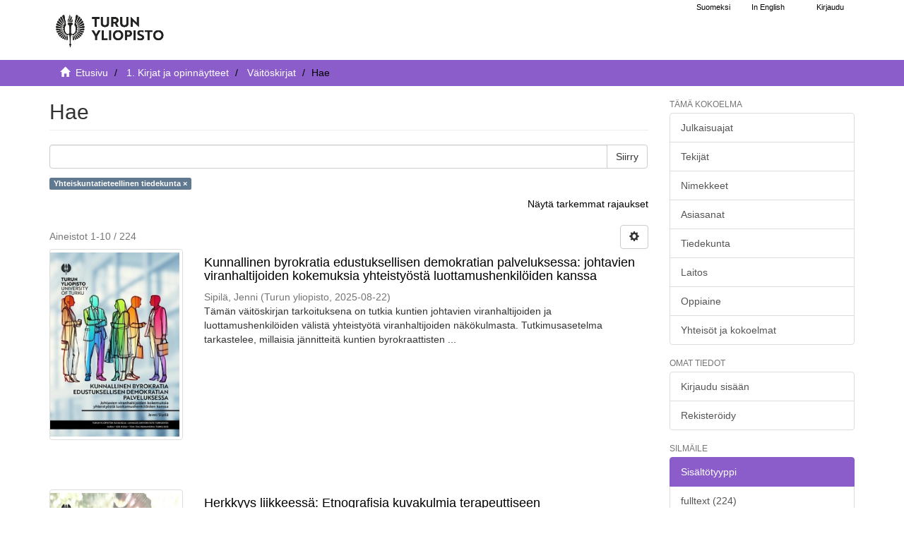

--- FILE ---
content_type: text/html;charset=utf-8
request_url: https://www.utupub.fi/handle/10024/143705/discover?filtertype=faculty&filter_relational_operator=equals&filter=fi%3DYhteiskuntatieteellinen+tiedekunta%7Cen%3DFaculty+of+Social+Sciences%7C
body_size: 9153
content:
<!DOCTYPE html>
                         <!--[if lt IE 7]> <html class="no-js lt-ie9 lt-ie8 lt-ie7" lang="fi"> <![endif]-->
                        <!--[if IE 7]>    <html class="no-js lt-ie9 lt-ie8" lang="fi"> <![endif]-->
                        <!--[if IE 8]>    <html class="no-js lt-ie9" lang="fi"> <![endif]-->
                        <!--[if gt IE 8]><!--> <html class="no-js" lang="fi"> <!--<![endif]-->
                        <head><META http-equiv="Content-Type" content="text/html; charset=UTF-8">
<meta content="text/html; charset=UTF-8" http-equiv="Content-Type">
<meta content="IE=edge,chrome=1" http-equiv="X-UA-Compatible">
<meta content="width=device-width,initial-scale=1" name="viewport">
<link rel="shortcut icon" href="/themes/turku56/images/favicon.ico">
<link rel="apple-touch-icon" href="/themes/turku56/images/apple-touch-icon.png">
<meta name="Generator" content="DSpace 5.6">
<link href="/themes/turku56/styles/main.css" rel="stylesheet">
<link type="text/css" href="/static/css/creativecommons/cc-icons.min.css" rel="stylesheet">
<link href="/themes/turku56/styles/shared/flatpickr.min.css" rel="stylesheet">
<link href="/themes/turku56/styles/shared/bootstrap-tokenfield.min.css" rel="stylesheet">
<link type="application/opensearchdescription+xml" rel="search" href="https://www.utupub.fi:443/open-search/description.xml" title="DSpace">
<script type="text/javascript">
                //Clear default text of emty text areas on focus
                function tFocus(element)
                {
                if (element.value == ' '){element.value='';}
                }
                //Clear default text of emty text areas on submit
                function tSubmit(form)
                {

                console.log(form);

                var defaultedElements = document.getElementsByTagName("textarea");
                for (var i=0; i != defaultedElements.length; i++){
                if (defaultedElements[i].value == ' '){
                defaultedElements[i].value='';}}

                //AM: If isbn is set, save it to localstorage for urn-generation
                var idType = document.getElementsByName("dc_identifier_qualifier");
                var idValue = document.getElementsByName("dc_identifier_value");
                var isbnValue = document.getElementsByName("dc_identifier_isbn");

                if (idValue.length == 0 && isbnValue.length > 0){
                if (isbnValue[0].value != ""){
                localStorage.setItem("form_isbn_id", isbnValue[0].value);
                }else if(isbnValue[0].value == ""){
                localStorage.removeItem("form_isbn_id");
                }
                }else if(idValue.length > 0 && isbnValue.length == 0){
                if (idType[0].value == "isbn" && idValue[0].value != ""){
                localStorage.setItem("form_isbn_id", idValue[0].value);
                } else if(idValue[0].value == ""){
                localStorage.removeItem("form_isbn_id");
                }
                }

                }
                //Disable pressing 'enter' key to submit a form (otherwise pressing 'enter' causes a submission to start over)
                function disableEnterKey(e)
                {
                var key;

                if(window.event)
                key = window.event.keyCode;     //Internet Explorer
                else
                key = e.which;     //Firefox and Netscape

                if(key == 13)  //if "Enter" pressed, then disable!
                return false;
                else
                return true;
                }
            </script><!--[if lt IE 9]>
                <script type="text/javascript" src="/themes/turku56/vendor/html5shiv/dist/html5shiv.js"> </script>
                <script type="text/javascript" src="/themes/turku56/vendor/respond/dest/respond.min.js"> </script>
                <![endif]--><script src="/themes/turku56/vendor/modernizr/modernizr.js" type="text/javascript"> </script>
<title>Hae - UTUPub</title>
</head><body>
<a href="#maincontent" class="skip-nav screen-reader-text" id="skip-nav">Hypp&auml;&auml; sis&auml;lt&ouml;&ouml;n</a>
<header>
<div role="navigation" class="navbar navbar-default navbar-static-top">
<div id="navbarheader" class="container">
<div class="navbar-header">
<a class="navbar-brand-fi navbar-brand" href="/" aria-label="UTUPub Etusivu">
<div id="ds-header-logo"></div>
</a>
<div id="mobileLinks" class="navbar-header pull-right visible-xs hidden-sm hidden-md hidden-lg">
<ul class="nav nav-pills pull-left ">
<li class="dropdown" id="ds-language-selection-xs">
<button data-toggle="dropdown" class="dropdown-toggle navbar-toggle navbar-link" role="button" href="#" id="language-dropdown-toggle-xs"><b aria-hidden="true" class="visible-xs glyphicon glyphicon-globe"></b></button>
<ul data-no-collapse="true" aria-labelledby="language-dropdown-toggle-xs" role="menu" class="dropdown-menu pull-right">
<li role="presentation">
<a id="langlink" href="javascript:document.repost.locale.value='lfi'; document.repost.submit();" lang="fi">Suomeksi</a>
</li>
<li role="presentation">
<a id="langlink" href="javascript:document.repost.locale.value='len'; document.repost.submit();" lang="en">In English</a>
</li>
</ul>
</li>
<li>
<form method="get" action="/login" style="display: inline">
<button class="navbar-toggle navbar-link"><b aria-hidden="true" class="visible-xs glyphicon glyphicon-user"></b></button>
</form>
</li>
</ul>
<button data-toggle="offcanvas" class="navbar-toggle" type="button"><span class="sr-only">N&auml;yt&auml;/piilota sivun navigointi</span><span class="icon-bar"></span><span class="icon-bar"></span><span class="icon-bar"></span></button>
</div>
</div>
<div id="langSelectionWrapper" class="navbar-header pull-right hidden-xs">
<form method="post" name="repost" action="">
<input type="hidden" name="type"><input type="hidden" name="locale"><input value="" type="hidden" name="author">
</form>
<ul class="nav navbar-nav pull-left" id="languageSelection">
<li role="presentation">
<a id="langlink" href="javascript:document.repost.locale.value='lfi'; document.repost.submit();" lang="fi">Suomeksi</a>
</li>
<li role="presentation">
<a id="langlink" href="javascript:document.repost.locale.value='len'; document.repost.submit();" lang="en">In English</a>
</li>
</ul>
<ul class="nav navbar-nav pull-left">
<li>
<a href="/login"><span class="hidden-xs">Kirjaudu</span></a>
</li>
</ul>
<button type="button" class="navbar-toggle visible-sm" data-toggle="offcanvas"><span class="sr-only">N&auml;yt&auml;/piilota sivun navigointi</span><span class="icon-bar"></span><span class="icon-bar"></span><span class="icon-bar"></span></button>
</div>
</div>
</div>
</header>
<div class="trail-wrapper hidden-print">
<div class="container">
<div id="topsearchbar" class="row">
<div class="col-xs-12">
<div class="breadcrumb dropdown visible-xs">
<a data-toggle="dropdown" class="dropdown-toggle" role="button" href="#" id="trail-dropdown-toggle">Hae&nbsp;<b class="caret"></b></a>
<ul aria-labelledby="trail-dropdown-toggle" role="menu" class="dropdown-menu">
<li role="presentation">
<a role="menuitem" href="/"><i aria-hidden="true" class="glyphicon glyphicon-home"></i>&nbsp;
                        Etusivu</a>
</li>
<li role="presentation">
<a role="menuitem" href="/handle/10024/5788">1. Kirjat ja opinn&auml;ytteet</a>
</li>
<li role="presentation">
<a role="menuitem" href="/handle/10024/143705">V&auml;it&ouml;skirjat</a>
</li>
<li role="presentation" class="disabled">
<a href="#" role="menuitem">Hae</a>
</li>
</ul>
</div>
<ul class="breadcrumb hidden-xs">
<li>
<i aria-hidden="true" class="glyphicon glyphicon-home"></i>&nbsp;
            <a href="/">
<trail target="/">Etusivu</trail>
</a>
</li>
<li>
<a href="/handle/10024/5788">1. Kirjat ja opinn&auml;ytteet</a>
</li>
<li>
<a href="/handle/10024/143705">V&auml;it&ouml;skirjat</a>
</li>
<li class="active">Hae</li>
</ul>
</div>
</div>
</div>
</div>
<div class="hidden" id="no-js-warning-wrapper">
<div id="no-js-warning">
<div class="notice failure">JavaScript is disabled for your browser. Some features of this site may not work without it.</div>
</div>
</div>
<div class="container" id="main-container">
<div class="row row-offcanvas row-offcanvas-right">
<div class="horizontal-slider contentwrapper clearfix">
<div id="maincontent" class="col-xs-12 col-sm-12 col-md-9 main-content">
<div>
<h1 class="ds-div-head page-header first-page-header">Hae</h1>
<div id="aspect_discovery_SimpleSearch_div_search" class="ds-static-div primary">
<p class="ds-paragraph">
<input id="aspect_discovery_SimpleSearch_field_discovery-json-search-url" class="ds-hidden-field form-control" name="discovery-json-search-url" type="hidden" value="https://www.utupub.fi/JSON/discovery/search">
</p>
<p class="ds-paragraph">
<input id="aspect_discovery_SimpleSearch_field_discovery-json-scope" class="ds-hidden-field form-control" name="discovery-json-scope" type="hidden" value="10024/143705">
</p>
<p class="ds-paragraph">
<input id="aspect_discovery_SimpleSearch_field_contextpath" class="ds-hidden-field form-control" name="contextpath" type="hidden" value="">
</p>
<div id="aspect_discovery_SimpleSearch_div_discovery-search-box" class="ds-static-div discoverySearchBox">
<form id="aspect_discovery_SimpleSearch_div_general-query" class="ds-interactive-div discover-search-box" action="discover" method="get" onsubmit="javascript:tSubmit(this);">
<fieldset id="aspect_discovery_SimpleSearch_list_primary-search" class="ds-form-list">
<div class="ds-form-item row">
<div class="col-sm-12">
<p class="input-group">
<input id="aspect_discovery_SimpleSearch_field_query" class="ds-text-field form-control" name="query" type="text" value=""><span class="input-group-btn"><button id="aspect_discovery_SimpleSearch_field_submit" class="ds-button-field btn btn-default search-icon search-icon" name="submit" type="submit">Siirry</button></span>
</p>
</div>
</div>
<div id="filters-overview-wrapper-squared"></div>
</fieldset>
<p class="ds-paragraph">
<input id="aspect_discovery_SimpleSearch_field_filtertype_0" class="ds-hidden-field form-control" name="filtertype_0" type="hidden" value="faculty">
</p>
<p class="ds-paragraph">
<input id="aspect_discovery_SimpleSearch_field_filter_relational_operator_0" class="ds-hidden-field form-control" name="filter_relational_operator_0" type="hidden" value="equals">
</p>
<p class="ds-paragraph">
<input id="aspect_discovery_SimpleSearch_field_filter_0" class="ds-hidden-field form-control" name="filter_0" type="hidden" value="fi=Yhteiskuntatieteellinen tiedekunta|en=Faculty of Social Sciences|">
</p>
</form>
<form id="aspect_discovery_SimpleSearch_div_search-filters" class="ds-interactive-div discover-filters-box " action="discover" method="get" onsubmit="javascript:tSubmit(this);">
<div class="ds-static-div clearfix">
<p class="ds-paragraph pull-right">
<a href="#" class="show-advanced-filters">N&auml;yt&auml; tarkemmat rajaukset</a><a href="#" class="hide-advanced-filters hidden">Piilota tarkemmat rajaukset</a>
</p>
</div>
<h3 class="ds-div-head discovery-filters-wrapper-head hidden">Rajaukset</h3>
<div id="aspect_discovery_SimpleSearch_div_discovery-filters-wrapper" class="ds-static-div  hidden">
<p class="ds-paragraph">K&auml;yt&auml; rajauksia tarkentaaksesi hakua.</p>
<script type="text/javascript">
                if (!window.DSpace) {
                    window.DSpace = {};
                }
                if (!window.DSpace.discovery) {
                    window.DSpace.discovery = {};
                }
                if (!window.DSpace.discovery.filters) {
                    window.DSpace.discovery.filters = [];
                }
                window.DSpace.discovery.filters.push({
                    type: 'faculty',
                    relational_operator: 'equals',
                    query: 'fi=Yhteiskuntatieteellinen tiedekunta|en=Faculty of Social Sciences|',
                });
            </script><script type="text/javascript">
                if (!window.DSpace) {
                    window.DSpace = {};
                }
                if (!window.DSpace.discovery) {
                    window.DSpace.discovery = {};
                }
                if (!window.DSpace.discovery.filters) {
                    window.DSpace.discovery.filters = [];
                }
            </script><script>
            if (!window.DSpace.i18n) {
                window.DSpace.i18n = {};
            } 
            if (!window.DSpace.i18n.discovery) {
                window.DSpace.i18n.discovery = {};
            }
        
                    if (!window.DSpace.i18n.discovery.filtertype) {
                        window.DSpace.i18n.discovery.filtertype = {};
                    }
                window.DSpace.i18n.discovery.filtertype.title='Nimeke';window.DSpace.i18n.discovery.filtertype.publisher='Julkaisija';window.DSpace.i18n.discovery.filtertype.author='Tekijä';window.DSpace.i18n.discovery.filtertype.dateIssued='Julkaisuaika';window.DSpace.i18n.discovery.filtertype.inputdate='Syöttöaika';window.DSpace.i18n.discovery.filtertype.urnid='URN-tunnus';window.DSpace.i18n.discovery.filtertype.subject='Asiasana';window.DSpace.i18n.discovery.filtertype.pubtype='Julkaisutyyppi';window.DSpace.i18n.discovery.filtertype.language='Kieli (fin, swe, eng...)';window.DSpace.i18n.discovery.filtertype.abstract='Merkkijono abstraktissa';window.DSpace.i18n.discovery.filtertype.faculty='Tiedekunta';window.DSpace.i18n.discovery.filtertype.department='Laitos';window.DSpace.i18n.discovery.filtertype.studysubject='Oppiaine';window.DSpace.i18n.discovery.filtertype.text_content='xmlui.ArtifactBrowser.SimpleSearch.filter.text_content';window.DSpace.i18n.discovery.filtertype.ontasot='xmlui.ArtifactBrowser.SimpleSearch.filter.ontasot';window.DSpace.i18n.discovery.filtertype.organization='xmlui.ArtifactBrowser.SimpleSearch.filter.organization';
                    if (!window.DSpace.i18n.discovery.filter_relational_operator) {
                        window.DSpace.i18n.discovery.filter_relational_operator = {};
                    }
                window.DSpace.i18n.discovery.filter_relational_operator.contains='sisältää';window.DSpace.i18n.discovery.filter_relational_operator.equals='on';window.DSpace.i18n.discovery.filter_relational_operator.notcontains='ei sisällä';window.DSpace.i18n.discovery.filter_relational_operator.notequals='ei ole';</script>
<div id="aspect_discovery_SimpleSearch_row_filter-controls" class="ds-form-item apply-filter">
<div>
<div class="">
<p class="btn-group">
<button id="aspect_discovery_SimpleSearch_field_submit_reset_filter" class="ds-button-field btn btn-default discovery-reset-filter-button discovery-reset-filter-button" name="submit_reset_filter" type="submit">Tyhjenn&auml;</button><button class="ds-button-field btn btn-default discovery-add-filter-button visible-xs discovery-add-filter-button visible-xs " name="submit_add_filter" type="submit">Lis&auml;&auml; uusi rajaus</button><button id="aspect_discovery_SimpleSearch_field_submit_apply_filter" class="ds-button-field btn btn-default discovery-apply-filter-button discovery-apply-filter-button" name="submit_apply_filter" type="submit">K&auml;yt&auml;</button>
</p>
</div>
</div>
</div>
</div>
</form>
</div>
<form id="aspect_discovery_SimpleSearch_div_main-form" class="ds-interactive-div " action="/handle/10024/143705/discover" method="post" onsubmit="javascript:tSubmit(this);">
<p class="ds-paragraph">
<input id="aspect_discovery_SimpleSearch_field_search-result" class="ds-hidden-field form-control" name="search-result" type="hidden" value="true">
</p>
<p class="ds-paragraph">
<input id="aspect_discovery_SimpleSearch_field_query" class="ds-hidden-field form-control" name="query" type="hidden" value="">
</p>
<p class="ds-paragraph">
<input id="aspect_discovery_SimpleSearch_field_current-scope" class="ds-hidden-field form-control" name="current-scope" type="hidden" value="10024/143705">
</p>
<p class="ds-paragraph">
<input id="aspect_discovery_SimpleSearch_field_filtertype_0" class="ds-hidden-field form-control" name="filtertype_0" type="hidden" value="faculty">
</p>
<p class="ds-paragraph">
<input id="aspect_discovery_SimpleSearch_field_filter_relational_operator_0" class="ds-hidden-field form-control" name="filter_relational_operator_0" type="hidden" value="equals">
</p>
<p class="ds-paragraph">
<input id="aspect_discovery_SimpleSearch_field_filter_0" class="ds-hidden-field form-control" name="filter_0" type="hidden" value="fi=Yhteiskuntatieteellinen tiedekunta|en=Faculty of Social Sciences|">
</p>
<p class="ds-paragraph">
<input id="aspect_discovery_SimpleSearch_field_rpp" class="ds-hidden-field form-control" name="rpp" type="hidden" value="10">
</p>
<p class="ds-paragraph">
<input id="aspect_discovery_SimpleSearch_field_sort_by" class="ds-hidden-field form-control" name="sort_by" type="hidden" value="score">
</p>
<p class="ds-paragraph">
<input id="aspect_discovery_SimpleSearch_field_order" class="ds-hidden-field form-control" name="order" type="hidden" value="desc">
</p>
</form>
<div class="pagination-masked clearfix top">
<div class="row">
<div class="col-xs-9">
<p class="pagination-info">Aineistot 1-10 / 224</p>
</div>
<div class="col-xs-3">
<div class="btn-group discovery-sort-options-menu pull-right controls-gear-wrapper" id="aspect_discovery_SimpleSearch_div_search-controls-gear">
<button data-toggle="dropdown" class="btn btn-default dropdown-toggle"><span aria-hidden="true" class="glyphicon glyphicon-cog"></span></button>
<ul role="menu" class="dropdown-menu">
<li id="aspect_discovery_SimpleSearch_item_sort-head" class=" gear-head first dropdown-header">Lajitteluvaihtoehdot:</li>
<li id="aspect_discovery_SimpleSearch_item_relevance" class=" gear-option gear-option-selected">
<a class="" href="scope=null&amp;sort_by=score&amp;order=desc"><span class="glyphicon glyphicon-ok btn-xs active"></span>Relevanssi</a>
</li>
<li id="aspect_discovery_SimpleSearch_item_dc_title_sort" class=" gear-option">
<a class="" href="scope=null&amp;sort_by=dc.title_sort&amp;order=asc"><span class="glyphicon glyphicon-ok btn-xs invisible"></span>Nimeke (&Ouml;-A)</a>
</li>
<li id="aspect_discovery_SimpleSearch_item_dc_title_sort" class=" gear-option">
<a class="" href="scope=null&amp;sort_by=dc.title_sort&amp;order=desc"><span class="glyphicon glyphicon-ok btn-xs invisible"></span>Nimeke (A-&Ouml;)</a>
</li>
<li id="aspect_discovery_SimpleSearch_item_dc_date_issued_dt" class=" gear-option">
<a class="" href="scope=null&amp;sort_by=dc.date.issued_dt&amp;order=asc"><span class="glyphicon glyphicon-ok btn-xs invisible"></span>Julkaisuaika (nouseva)</a>
</li>
<li id="aspect_discovery_SimpleSearch_item_dc_date_issued_dt" class=" gear-option">
<a class="" href="scope=null&amp;sort_by=dc.date.issued_dt&amp;order=desc"><span class="glyphicon glyphicon-ok btn-xs invisible"></span>Julkaisuaika (laskeva)</a>
</li>
<li id="aspect_discovery_SimpleSearch_item_dc_date_accessioned_dt" class=" gear-option">
<a class="" href="scope=null&amp;sort_by=dc.date.accessioned_dt&amp;order=asc"><span class="glyphicon glyphicon-ok btn-xs invisible"></span>Sy&ouml;tt&ouml;aika (nouseva)</a>
</li>
<li id="aspect_discovery_SimpleSearch_item_dc_date_accessioned_dt" class=" gear-option">
<a class="" href="scope=null&amp;sort_by=dc.date.accessioned_dt&amp;order=desc"><span class="glyphicon glyphicon-ok btn-xs invisible"></span>Sy&ouml;tt&ouml;aika (laskeva)</a>
</li>
<li class="divider"></li>
<li id="aspect_discovery_SimpleSearch_item_rpp-head" class=" gear-head dropdown-header">Tuloksia per sivu:</li>
<li id="aspect_discovery_SimpleSearch_item_rpp-5" class=" gear-option">
<a class="" href="scope=null&amp;rpp=5"><span class="glyphicon glyphicon-ok btn-xs invisible"></span>5</a>
</li>
<li id="aspect_discovery_SimpleSearch_item_rpp-10" class=" gear-option gear-option-selected">
<a class="" href="scope=null&amp;rpp=10"><span class="glyphicon glyphicon-ok btn-xs active"></span>10</a>
</li>
<li id="aspect_discovery_SimpleSearch_item_rpp-20" class=" gear-option">
<a class="" href="scope=null&amp;rpp=20"><span class="glyphicon glyphicon-ok btn-xs invisible"></span>20</a>
</li>
<li id="aspect_discovery_SimpleSearch_item_rpp-40" class=" gear-option">
<a class="" href="scope=null&amp;rpp=40"><span class="glyphicon glyphicon-ok btn-xs invisible"></span>40</a>
</li>
<li id="aspect_discovery_SimpleSearch_item_rpp-60" class=" gear-option">
<a class="" href="scope=null&amp;rpp=60"><span class="glyphicon glyphicon-ok btn-xs invisible"></span>60</a>
</li>
<li id="aspect_discovery_SimpleSearch_item_rpp-80" class=" gear-option">
<a class="" href="scope=null&amp;rpp=80"><span class="glyphicon glyphicon-ok btn-xs invisible"></span>80</a>
</li>
<li id="aspect_discovery_SimpleSearch_item_rpp-100" class=" gear-option">
<a class="" href="scope=null&amp;rpp=100"><span class="glyphicon glyphicon-ok btn-xs invisible"></span>100</a>
</li>
</ul>
</div>
</div>
</div>
</div>
<div id="aspect_discovery_SimpleSearch_div_search-results" class="ds-static-div primary">
<div class="row ds-artifact-item ">
<div class="col-sm-3 hidden-xs">
<div class="thumbnail artifact-preview">
<a aria-hidden="true" href="/handle/10024/182722" class="image-link"><img alt="" class="img-responsive thumbnailcover" src="/bitstream/handle/10024/182722/AnnalesB734JenniSipila2025.pdf.jpg?sequence=5&amp;isAllowed=y"></a>
</div>
</div>
<div class="col-sm-9 artifact-description">
<a href="/handle/10024/182722">
<h4>Kunnallinen byrokratia edustuksellisen demokratian palveluksessa: johtavien viranhaltijoiden kokemuksia yhteisty&ouml;st&auml; luottamushenkil&ouml;iden kanssa<span class="Z3988" title="ctx_ver=Z39.88-2004&amp;rft_val_fmt=info%3Aofi%2Ffmt%3Akev%3Amtx%3Adc&amp;rft_id=https%3A%2F%2Fwww.utupub.fi%2Fhandle%2F10024%2F182722&amp;rft_id=URN%3AISBN%3A978-952-02-0286-6&amp;rfr_id=info%3Asid%2Fdspace.org%3Arepository&amp;">&nbsp;</span>
</h4>
</a>
<div class="artifact-info">
<span class="author h4"><small><span>Sipil&auml;, Jenni</span></small></span> <span class="publisher-date h4"><small>(<span class="publisher">Turun yliopisto</span>, <span class="date">2025-08-22</span>)</small></span>
<div class="abstract">T&auml;m&auml;n v&auml;it&ouml;skirjan tarkoituksena on tutkia kuntien johtavien viranhaltijoiden ja luottamushenkil&ouml;iden v&auml;list&auml; yhteisty&ouml;t&auml; viranhaltijoiden n&auml;k&ouml;kulmasta. Tutkimusasetelma tarkastelee, millaisia j&auml;nnitteit&auml; kuntien byrokraattisten ...</div>
</div>
</div>
</div>
<div class="row ds-artifact-item ">
<div class="col-sm-3 hidden-xs">
<div class="thumbnail artifact-preview">
<a aria-hidden="true" href="/handle/10024/175976" class="image-link"><img alt="" class="img-responsive thumbnailcover" src="/bitstream/handle/10024/175976/Annales%20B%20643%20Hautaniemi.pdf.jpg?sequence=4&amp;isAllowed=y"></a>
</div>
</div>
<div class="col-sm-9 artifact-description">
<a href="/handle/10024/175976">
<h4>Herkkyys liikkeess&auml;: Etnografisia kuvakulmia terapeuttiseen yhdistystoimintaan<span class="Z3988" title="ctx_ver=Z39.88-2004&amp;rft_val_fmt=info%3Aofi%2Ffmt%3Akev%3Amtx%3Adc&amp;rft_id=https%3A%2F%2Fwww.utupub.fi%2Fhandle%2F10024%2F175976&amp;rft_id=URN%3AISBN%3A978-951-29-9507-3&amp;rfr_id=info%3Asid%2Fdspace.org%3Arepository&amp;">&nbsp;</span>
</h4>
</a>
<div class="artifact-info">
<span class="author h4"><small><span>Hautaniemi, Reeta</span></small></span> <span class="publisher-date h4"><small>(<span class="publisher">Turun yliopisto</span>, <span class="date">2023-11-24</span>)</small></span>
<div class="abstract">Tutkimus tarkastelee erityisherkkyytt&auml; sosiaalisesti rakentuvana ilmi&ouml;n&auml; ja terapeuttista yhdistystoimintaa Suomessa. Erityisherkkyys on suhteellisen uusi ja kiistelty k&auml;site, jonka k&auml;ytt&ouml;tavat, tarpeellisuus ja tulkinnat ...</div>
</div>
</div>
</div>
<div class="row ds-artifact-item ">
<div class="col-sm-3 hidden-xs">
<div class="thumbnail artifact-preview">
<a aria-hidden="true" href="/handle/10024/150756" class="image-link"><img alt="" class="img-responsive thumbnailcover" src="/bitstream/handle/10024/150756/Tutkimuksia%20el%c3%a4kel%c3%a4isten%20pienituloisuuden%20ja%20toimeentulon%20dynamiikasta%20Suomessa%20vuosina%201995%e2%80%93201.pdf.jpg?sequence=4&amp;isAllowed=y"></a>
</div>
</div>
<div class="col-sm-9 artifact-description">
<a href="/handle/10024/150756">
<h4>Tutkimuksia el&auml;kel&auml;isten pienituloisuuden ja toimeentulon dynamiikasta Suomessa vuosina 1995&ndash;2014<span class="Z3988" title="ctx_ver=Z39.88-2004&amp;rft_val_fmt=info%3Aofi%2Ffmt%3Akev%3Amtx%3Adc&amp;rft_id=https%3A%2F%2Fwww.utupub.fi%2Fhandle%2F10024%2F150756&amp;rft_id=URN%3ANBN%3Afi-fe2020112092265&amp;rfr_id=info%3Asid%2Fdspace.org%3Arepository&amp;">&nbsp;</span>
</h4>
</a>
<div class="artifact-info">
<span class="author h4"><small><span>Rantala, Juha</span></small></span> <span class="publisher-date h4"><small>(<span class="publisher">El&auml;keturvakeskus</span>, <span class="date">2020-12-04</span>)</small></span>
<div class="abstract">V&auml;it&ouml;skirjassa tarkastellaan el&auml;kel&auml;isten toimeentulon ja pienituloisuuden kehityst&auml; el&auml;kkeelle siirrytt&auml;ess&auml; ja el&auml;keaikana. El&auml;kett&auml; edelt&auml;v&auml;n tulotason, el&auml;keajan tulorakenteen sek&auml; sosioekonomisten ja -demografiset ...</div>
</div>
</div>
</div>
<div class="row ds-artifact-item ">
<div class="col-sm-3 hidden-xs">
<div class="thumbnail artifact-preview">
<a aria-hidden="true" href="/handle/10024/120541" class="image-link"><img alt="" class="img-responsive thumbnailcover" src="/bitstream/handle/10024/120541/dissertation2016Weyermann.pdf.jpg?sequence=10&amp;isAllowed=y"></a>
</div>
</div>
<div class="col-sm-9 artifact-description">
<a href="/handle/10024/120541">
<h4>Political Legitimacy and Ethnocultural Justice. Essays on Public Reason, Democratic Citizenship, and the Rights of Cultural Minorities<span class="Z3988" title="ctx_ver=Z39.88-2004&amp;rft_val_fmt=info%3Aofi%2Ffmt%3Akev%3Amtx%3Adc&amp;rft_id=ISBN+978-951-29-6406-2&amp;rft_id=http%3A%2F%2Fwww.utupub.fi%2Fhandle%2F10024%2F120541&amp;rft_id=URN%3AISBN%3A978-951-29-6406-2&amp;rfr_id=info%3Asid%2Fdspace.org%3Arepository&amp;">&nbsp;</span>
</h4>
</a>
<div class="artifact-info">
<span class="author h4"><small><span>Weyermann, Daniel</span></small></span> <span class="publisher-date h4"><small>(<span class="publisher">Turun yliopisto</span>, <span class="date">2016-03-19</span>)</small></span>
<div class="abstract">In this thesis, I argue that there are public cultural reasons that can underpin public justiﬁcations of minority rights of indigenous and national minorities in a constitutionaldemocracy.  I do so by tackling diverse ...</div>
</div>
</div>
</div>
<div class="row ds-artifact-item ">
<div class="col-sm-3 hidden-xs">
<div class="thumbnail artifact-preview">
<a aria-hidden="true" href="/handle/10024/117558" class="image-link"><img alt="" class="img-responsive thumbnailcover" src="/bitstream/handle/10024/117558/Diss2015Uusitalo.pdf.jpg?sequence=10&amp;isAllowed=y"></a>
</div>
</div>
<div class="col-sm-9 artifact-description">
<a href="/handle/10024/117558">
<h4>Addiction in Action<span class="Z3988" title="ctx_ver=Z39.88-2004&amp;rft_val_fmt=info%3Aofi%2Ffmt%3Akev%3Amtx%3Adc&amp;rft_id=ISBN+978-951-29-6327-0&amp;rft_id=http%3A%2F%2Fwww.utupub.fi%2Fhandle%2F10024%2F117558&amp;rft_id=URN%3AISBN%3A978-951-29-6327-0&amp;rfr_id=info%3Asid%2Fdspace.org%3Arepository&amp;">&nbsp;</span>
</h4>
</a>
<div class="artifact-info">
<span class="author h4"><small><span>Uusitalo, Susanne</span></small></span> <span class="publisher-date h4"><small>(<span class="publisher">Turun yliopisto</span>, <span class="date">2015-12-03</span>)</small></span>
<div class="abstract">As human action, drinking alcohol or smoking cigarettes, for instance, are  phenomena  that  are  familiar  to  most  people.  We  recognise  when people use drugs or gamble whether that happens in the television or around ...</div>
</div>
</div>
</div>
<div class="row ds-artifact-item ">
<div class="col-sm-3 hidden-xs">
<div class="thumbnail artifact-preview">
<a aria-hidden="true" href="/handle/10024/103778" class="image-link"><img alt="" class="img-responsive thumbnailcover" src="/bitstream/handle/10024/103778/AnnalesB397Vuori.pdf.jpg?sequence=10&amp;isAllowed=y"></a>
</div>
</div>
<div class="col-sm-9 artifact-description">
<a href="/handle/10024/103778">
<h4>Social Solidarity and Fear of Crime - Community and Individual Approaches in Responses to Mass Violence after School Shootings<span class="Z3988" title="ctx_ver=Z39.88-2004&amp;rft_val_fmt=info%3Aofi%2Ffmt%3Akev%3Amtx%3Adc&amp;rft_id=ISBN+978-951-29-5982-2&amp;rft_id=http%3A%2F%2Fwww.utupub.fi%2Fhandle%2F10024%2F103778&amp;rft_id=URN%3AISBN%3A978-951-29-5982-2&amp;rfr_id=info%3Asid%2Fdspace.org%3Arepository&amp;">&nbsp;</span>
</h4>
</a>
<div class="artifact-info">
<span class="author h4"><small><span>Vuori, Miika</span></small></span> <span class="publisher-date h4"><small>(<span class="publisher">Turun yliopisto</span>, <span class="date">2015-04-10</span>)</small></span>
<div class="abstract">The aim of this study was to examine community and individual approaches in responses to mass violence after the school shooting incidents in Jokela (November 2007) and Kauhajoki (September 2008), Finland.&#13;
&#13;
In considering ...</div>
</div>
</div>
</div>
<div class="row ds-artifact-item ">
<div class="col-sm-3 hidden-xs">
<div class="thumbnail artifact-preview">
<a aria-hidden="true" href="/handle/10024/144328" class="image-link"><img alt="" class="img-responsive thumbnailcover" src="/bitstream/handle/10024/144328/AnnalesB449Erti%c3%b6.pdf.jpg?sequence=4&amp;isAllowed=y"></a>
</div>
</div>
<div class="col-sm-9 artifact-description">
<a href="/handle/10024/144328">
<h4>Plan on the move : mobile participation in urban planning state-of-the-art and future potential<span class="Z3988" title="ctx_ver=Z39.88-2004&amp;rft_val_fmt=info%3Aofi%2Ffmt%3Akev%3Amtx%3Adc&amp;rft_id=http%3A%2F%2Fwww.utupub.fi%2Fhandle%2F10024%2F144328&amp;rft_id=URN%3AISBN%3A978-951-29-7093-3&amp;rfr_id=info%3Asid%2Fdspace.org%3Arepository&amp;">&nbsp;</span>
</h4>
</a>
<div class="artifact-info">
<span class="author h4"><small><span>Erti&ouml;, Titiana-Petra</span></small></span> <span class="publisher-date h4"><small>(<span class="publisher">Turun yliopisto</span>, <span class="date">2018-01-20</span>)</small></span>
<div class="abstract">Citizen participation in urban planning has been a topic of academic and practical interest since the 1960s. The adoption of information and communication technologies for civic participation, electronic participation, ...</div>
</div>
</div>
</div>
<div class="row ds-artifact-item ">
<div class="col-sm-3 hidden-xs">
<div class="thumbnail artifact-preview">
<a aria-hidden="true" href="/handle/10024/177134" class="image-link"><img alt="" class="img-responsive thumbnailcover" src="/bitstream/handle/10024/177134/AJSNI_513803_PhD%20Thesis_defense_2024_Revised.pdf.jpg?sequence=4&amp;isAllowed=y"></a>
</div>
</div>
<div class="col-sm-9 artifact-description">
<a href="/handle/10024/177134">
<h4>A systematic re-examination of The China Threat Theory in a multi-polarizing world<span class="Z3988" title="ctx_ver=Z39.88-2004&amp;rft_val_fmt=info%3Aofi%2Ffmt%3Akev%3Amtx%3Adc&amp;rft_id=https%3A%2F%2Fwww.utupub.fi%2Fhandle%2F10024%2F177134&amp;rft_id=URN%3ANBN%3Afi-fe2024050326385&amp;rfr_id=info%3Asid%2Fdspace.org%3Arepository&amp;">&nbsp;</span>
</h4>
</a>
<div class="artifact-info">
<span class="author h4"><small><span>Ni, Jingsi Alexandra</span></small></span> <span class="publisher-date h4"><small>(<span class="publisher">Turun yliopisto</span>, <span class="date">2024-05-14</span>)</small></span>
<div class="abstract">The China Threat Theory has been vigorously resurfacing since early 2000s due to the dramatic rise of China in recent decades, especially after its accession into the WTO in 2001. China&rsquo;s seemingly miraculous rise has ...</div>
</div>
</div>
</div>
<div class="row ds-artifact-item ">
<div class="col-sm-3 hidden-xs">
<div class="thumbnail artifact-preview">
<a aria-hidden="true" href="/handle/10024/42576" class="image-link"><img alt="" class="img-responsive thumbnailcover" src="/bitstream/handle/10024/42576/diss2008jylkka.pdf.jpg?sequence=10&amp;isAllowed=y"></a>
</div>
</div>
<div class="col-sm-9 artifact-description">
<a href="/handle/10024/42576">
<h4>Concepts and Reference. Defending a Dual Theory of Natural Kind Concepts<span class="Z3988" title="ctx_ver=Z39.88-2004&amp;rft_val_fmt=info%3Aofi%2Ffmt%3Akev%3Amtx%3Adc&amp;rft_id=ISBN+978-951-29-3700-4&amp;rft_id=http%3A%2F%2Fwww.utupub.fi%2Fhandle%2F10024%2F42576&amp;rfr_id=info%3Asid%2Fdspace.org%3Arepository&amp;">&nbsp;</span>
</h4>
</a>
<div class="artifact-info">
<span class="author h4"><small><span>Jylkk&auml;, Jussi</span></small></span> <span class="publisher-date h4"><small>(<span class="publisher">Turun yliopisto</span>, <span class="date">2008-11-22</span>)</small></span>
<div class="abstract">In this thesis I argue that the psychological study of concepts and categorisation, and the philosophical study of reference are deeply intertwined. I propose that semantic intuitions are a variety of categorisation ...</div>
</div>
</div>
</div>
<div class="row ds-artifact-item ">
<div class="col-sm-3 hidden-xs">
<div class="thumbnail artifact-preview">
<a aria-hidden="true" href="/handle/10024/61844" class="image-link"><img alt="" class="img-responsive thumbnailcover" src="/bitstream/handle/10024/61844/AnnalesC301Yliskyla.pdf.jpg?sequence=10&amp;isAllowed=y"></a>
</div>
</div>
<div class="col-sm-9 artifact-description">
<a href="/handle/10024/61844">
<h4>Kuka suunnittelee mainokset? Tutkimus mainosalan kulisseista,yhteisty&ouml;k&auml;yt&auml;nn&ouml;ist&auml; ja ristiriidoista. Mainonnan suunnittelijan n&auml;k&ouml;kulma<span class="Z3988" title="ctx_ver=Z39.88-2004&amp;rft_val_fmt=info%3Aofi%2Ffmt%3Akev%3Amtx%3Adc&amp;rft_id=ISBN+978-951-29-4274-9&amp;rft_id=http%3A%2F%2Fwww.utupub.fi%2Fhandle%2F10024%2F61844&amp;rft_id=URN%3AISBN%3A978-951-29-4274-9&amp;rfr_id=info%3Asid%2Fdspace.org%3Arepository&amp;">&nbsp;</span>
</h4>
</a>
<div class="artifact-info">
<span class="author h4"><small><span>Yliskyl&auml;, Satu</span></small></span> <span class="publisher-date h4"><small>(<span class="publisher">Turun yliopistoAnnales Universitatis Turkuensis C 301</span>, <span class="date">2010-06-11</span>)</small></span>
<div class="abstract">Tutkimus kuvaa tapahtumia mainonnan suunnittelun kulissien takana ja niiden vaikutusta suunnitteluty&ouml;h&ouml;n mainonnan suunnittelijan n&auml;k&ouml;kulmasta. L&auml;hestymistapa on systeemiteoreettinen: tutkimuksessa tarkastellaan sek&auml; ...</div>
</div>
</div>
</div>
</div>
<div class="pagination-masked clearfix bottom">
<div class="centered-pagination">
<ul class="pagination">
<li class="disabled">
<a class="previous-page-link" href="discover?rpp=10&amp;etal=0&amp;group_by=none&amp;page=0&amp;filtertype_0=faculty&amp;filter_relational_operator_0=equals&amp;filter_0=fi%3DYhteiskuntatieteellinen+tiedekunta%7Cen%3DFaculty+of+Social+Sciences%7C"><span class="glyphicon glyphicon-arrow-left"></span></a>
</li>
<li class="active">
<a href="discover?rpp=10&amp;etal=0&amp;group_by=none&amp;page=1&amp;filtertype_0=faculty&amp;filter_relational_operator_0=equals&amp;filter_0=fi%3DYhteiskuntatieteellinen+tiedekunta%7Cen%3DFaculty+of+Social+Sciences%7C">1</a>
</li>
<li class="page-link page-link-offset-1">
<a href="discover?rpp=10&amp;etal=0&amp;group_by=none&amp;page=2&amp;filtertype_0=faculty&amp;filter_relational_operator_0=equals&amp;filter_0=fi%3DYhteiskuntatieteellinen+tiedekunta%7Cen%3DFaculty+of+Social+Sciences%7C">2</a>
</li>
<li class="page-link page-link-offset-2">
<a href="discover?rpp=10&amp;etal=0&amp;group_by=none&amp;page=3&amp;filtertype_0=faculty&amp;filter_relational_operator_0=equals&amp;filter_0=fi%3DYhteiskuntatieteellinen+tiedekunta%7Cen%3DFaculty+of+Social+Sciences%7C">3</a>
</li>
<li class="page-link page-link-offset-3">
<a href="discover?rpp=10&amp;etal=0&amp;group_by=none&amp;page=4&amp;filtertype_0=faculty&amp;filter_relational_operator_0=equals&amp;filter_0=fi%3DYhteiskuntatieteellinen+tiedekunta%7Cen%3DFaculty+of+Social+Sciences%7C">4</a>
</li>
<li>
<span>. . .</span>
</li>
<li class="last-page-link">
<a href="discover?rpp=10&amp;etal=0&amp;group_by=none&amp;page=23&amp;filtertype_0=faculty&amp;filter_relational_operator_0=equals&amp;filter_0=fi%3DYhteiskuntatieteellinen+tiedekunta%7Cen%3DFaculty+of+Social+Sciences%7C">23</a>
</li>
<li>
<a class="next-page-link" href="discover?rpp=10&amp;etal=0&amp;group_by=none&amp;page=2&amp;filtertype_0=faculty&amp;filter_relational_operator_0=equals&amp;filter_0=fi%3DYhteiskuntatieteellinen+tiedekunta%7Cen%3DFaculty+of+Social+Sciences%7C"><span class="glyphicon glyphicon-arrow-right"></span></a>
</li>
</ul>
</div>
</div>
</div>
</div>
<div class="visible-xs visible-sm">
<footer>
<div class="row">
<hr>
<div class="col-xs-7 col-sm-7">
<div class="hidden-print">Turun yliopiston kirjasto | Turun yliopisto</div>
</div>
<div class="col-xs-5 col-sm-5 hidden-print">
<div class="pull-right">
<a href="/contact">julkaisut@utu.fi</a> | <a href="https://www.utu.fi/fi/tietosuoja/kirjaston-tietosuojailmoitukset">Tietosuoja</a> | <a href="/utupub_saavutettavuusseloste.html">Saavutettavuusseloste</a>
</div>
</div>
</div>
<a class="hidden" href="/htmlmap">&nbsp;</a>
<p>&nbsp;</p>
</footer>
</div>
</div>
<div role="navigation" id="sidebar" class="col-xs-6 col-sm-3 sidebar-offcanvas">
<div class="word-break hidden-print" id="ds-options">
<h4 class="ds-option-set-head  h6">T&auml;m&auml; kokoelma</h4>
<div id="aspect_viewArtifacts_Navigation_list_browse" class="list-group">
<a href="/handle/10024/143705/browse?type=dateissued" class="list-group-item ds-option">Julkaisuajat</a><a href="/handle/10024/143705/browse?type=author" class="list-group-item ds-option">Tekij&auml;t</a><a href="/handle/10024/143705/browse?type=title" class="list-group-item ds-option">Nimekkeet</a><a href="/handle/10024/143705/browse?type=subject" class="list-group-item ds-option">Asiasanat</a><a href="/handle/10024/143705/browse?type=faculty" class="list-group-item ds-option">Tiedekunta</a><a href="/handle/10024/143705/browse?type=department" class="list-group-item ds-option">Laitos</a><a href="/handle/10024/143705/browse?type=studysubject" class="list-group-item ds-option">Oppiaine</a><a href="/community-list" class="list-group-item ds-option">Yhteis&ouml;t ja kokoelmat</a>
</div>
<div id="aspect_viewArtifacts_Navigation_list_browse2" class="list-group"></div>
<h4 class="ds-option-set-head  h6">Omat tiedot</h4>
<div id="aspect_viewArtifacts_Navigation_list_account" class="list-group">
<a href="/login" class="list-group-item ds-option">Kirjaudu sis&auml;&auml;n</a><a href="/register" class="list-group-item ds-option">Rekister&ouml;idy</a>
</div>
<div id="aspect_viewArtifacts_Navigation_list_context" class="list-group"></div>
<div id="aspect_viewArtifacts_Navigation_list_administrative" class="list-group"></div>
<h4 class="ds-option-set-head  h6">Silm&auml;ile</h4>
<div id="aspect_discovery_Navigation_list_discovery" class="list-group">
<a class="list-group-item active"><span class="h5 list-group-item-heading  h5">Sis&auml;lt&ouml;tyyppi</span></a><a href="/handle/10024/143705/discover?filtertype_0=faculty&amp;filter_relational_operator_0=equals&amp;filter_0=fi%3DYhteiskuntatieteellinen+tiedekunta%7Cen%3DFaculty+of+Social+Sciences%7C&amp;filtertype=text_content&amp;filter_relational_operator=equals&amp;filter=fulltext" class="list-group-item ds-option">fulltext (224)</a><a class="list-group-item active"><span class="h5 list-group-item-heading  h5">Opinn&auml;ytteen taso</span></a><a href="/handle/10024/143705/discover?filtertype_0=faculty&amp;filter_relational_operator_0=equals&amp;filter_0=fi%3DYhteiskuntatieteellinen+tiedekunta%7Cen%3DFaculty+of+Social+Sciences%7C&amp;filtertype=ontasot&amp;filter_relational_operator=equals&amp;filter=fi%3DArtikkeliv%C3%A4it%C3%B6skirja%7Cen%3DDoctoral+dissertation+%28article-based%29%7C" class="list-group-item ds-option">Artikkeliv&auml;it&ouml;skirja</a><a href="/handle/10024/143705/discover?filtertype_0=faculty&amp;filter_relational_operator_0=equals&amp;filter_0=fi%3DYhteiskuntatieteellinen+tiedekunta%7Cen%3DFaculty+of+Social+Sciences%7C&amp;filtertype=ontasot&amp;filter_relational_operator=equals&amp;filter=fi%3DMonografiav%C3%A4it%C3%B6skirja%7Cen%3DDoctoral+dissertation+%28monograph%29%7C" class="list-group-item ds-option">Monografiav&auml;it&ouml;skirja</a><a class="list-group-item active"><span class="h5 list-group-item-heading  h5">Tiedekunta</span></a>
<div id="aspect_discovery_SidebarFacetsTransformer_item_0_18446018950956877" class="list-group-item ds-option selected">Yhteiskuntatieteellinen tiedekunta</div>
<a class="list-group-item active"><span class="h5 list-group-item-heading  h5">Laitos</span></a><a href="/handle/10024/143705/discover?filtertype_0=faculty&amp;filter_relational_operator_0=equals&amp;filter_0=fi%3DYhteiskuntatieteellinen+tiedekunta%7Cen%3DFaculty+of+Social+Sciences%7C&amp;filtertype=department&amp;filter_relational_operator=equals&amp;filter=fi%3DFilosofian%2C+poliittisen+historian+ja+valtio-opin+laitos%7Cen%3DDepartment+of+Philosophy%2C+Contemp.History+and+Political+Sc.%7C" class="list-group-item ds-option">Filosofian, poliittisen historian ja valtio-opin laitos</a><a href="/handle/10024/143705/discover?filtertype_0=faculty&amp;filter_relational_operator_0=equals&amp;filter_0=fi%3DYhteiskuntatieteellinen+tiedekunta%7Cen%3DFaculty+of+Social+Sciences%7C&amp;filtertype=department&amp;filter_relational_operator=equals&amp;filter=fi%3DSosiaalitieteiden+laitos%7Cen%3DDepartment+of+Social+Research%7C" class="list-group-item ds-option">Sosiaalitieteiden laitos</a><a href="/handle/10024/143705/discover?filtertype_0=faculty&amp;filter_relational_operator_0=equals&amp;filter_0=fi%3DYhteiskuntatieteellinen+tiedekunta%7Cen%3DFaculty+of+Social+Sciences%7C&amp;filtertype=department&amp;filter_relational_operator=equals&amp;filter=fi%3DPsykologian+ja+logopedian+laitos%7Cen%3DDepartment+of+Psychology+and+Speech-Language+Pathology%7C" class="list-group-item ds-option">Psykologian ja logopedian laitos</a><a href="/handle/10024/143705/discover?filtertype_0=faculty&amp;filter_relational_operator_0=equals&amp;filter_0=fi%3DYhteiskuntatieteellinen+tiedekunta%7Cen%3DFaculty+of+Social+Sciences%7C&amp;filtertype=department&amp;filter_relational_operator=equals&amp;filter=fi%3DHistorian%2C+kulttuurin+ja+taiteiden+tutkimuksen+laitos%7Cen%3DSchool+of+History%2C+Cultural+Research+and+Art+Studies%7C" class="list-group-item ds-option">Historian, kulttuurin ja taiteiden tutkimuksen laitos</a><a class="list-group-item active"><span class="h5 list-group-item-heading  h5">Oppiaine</span></a><a href="/handle/10024/143705/discover?filtertype_0=faculty&amp;filter_relational_operator_0=equals&amp;filter_0=fi%3DYhteiskuntatieteellinen+tiedekunta%7Cen%3DFaculty+of+Social+Sciences%7C&amp;filtertype=studysubject&amp;filter_relational_operator=equals&amp;filter=fi%3DPsykologia%7Cen%3DPsychology%7C" class="list-group-item ds-option">Psykologia</a><a href="/handle/10024/143705/discover?filtertype_0=faculty&amp;filter_relational_operator_0=equals&amp;filter_0=fi%3DYhteiskuntatieteellinen+tiedekunta%7Cen%3DFaculty+of+Social+Sciences%7C&amp;filtertype=studysubject&amp;filter_relational_operator=equals&amp;filter=fi%3DSosiologia%7Cen%3DSociology%7C" class="list-group-item ds-option">Sosiologia</a><a href="/handle/10024/143705/discover?filtertype_0=faculty&amp;filter_relational_operator_0=equals&amp;filter_0=fi%3DYhteiskuntatieteellinen+tiedekunta%7Cen%3DFaculty+of+Social+Sciences%7C&amp;filtertype=studysubject&amp;filter_relational_operator=equals&amp;filter=fi%3DPoliittinen+historia%7Cen%3DContemporary+History%7C" class="list-group-item ds-option">Poliittinen historia</a><a href="/handle/10024/143705/discover?filtertype_0=faculty&amp;filter_relational_operator_0=equals&amp;filter_0=fi%3DYhteiskuntatieteellinen+tiedekunta%7Cen%3DFaculty+of+Social+Sciences%7C&amp;filtertype=studysubject&amp;filter_relational_operator=equals&amp;filter=fi%3DFilosofia%7Cen%3DPhilosophy%7C" class="list-group-item ds-option">Filosofia</a><a href="/handle/10024/143705/discover?filtertype_0=faculty&amp;filter_relational_operator_0=equals&amp;filter_0=fi%3DYhteiskuntatieteellinen+tiedekunta%7Cen%3DFaculty+of+Social+Sciences%7C&amp;filtertype=studysubject&amp;filter_relational_operator=equals&amp;filter=fi%3DTaloussosiologia%7Cen%3DEconomic+Sociology%7C" class="list-group-item ds-option">Taloussosiologia</a><a href="/handle/10024/143705/discover?filtertype_0=faculty&amp;filter_relational_operator_0=equals&amp;filter_0=fi%3DYhteiskuntatieteellinen+tiedekunta%7Cen%3DFaculty+of+Social+Sciences%7C&amp;filtertype=studysubject&amp;filter_relational_operator=equals&amp;filter=fi%3DSosiaalipolitiikka%7Cen%3DSocial+Policy%7C" class="list-group-item ds-option">Sosiaalipolitiikka</a><a href="/handle/10024/143705/discover?filtertype_0=faculty&amp;filter_relational_operator_0=equals&amp;filter_0=fi%3DYhteiskuntatieteellinen+tiedekunta%7Cen%3DFaculty+of+Social+Sciences%7C&amp;filtertype=studysubject&amp;filter_relational_operator=equals&amp;filter=fi%3DYleinen+valtio-oppi%7Cen%3DPolitical+Science%7C" class="list-group-item ds-option">Yleinen valtio-oppi</a><a href="/handle/10024/143705/discover?filtertype_0=faculty&amp;filter_relational_operator_0=equals&amp;filter_0=fi%3DYhteiskuntatieteellinen+tiedekunta%7Cen%3DFaculty+of+Social+Sciences%7C&amp;filtertype=studysubject&amp;filter_relational_operator=equals&amp;filter=fi%3DSosiaality%C3%B6%7Cen%3DSocial+Work%7C" class="list-group-item ds-option">Sosiaality&ouml;</a><a href="/handle/10024/143705/discover?filtertype_0=faculty&amp;filter_relational_operator_0=equals&amp;filter_0=fi%3DYhteiskuntatieteellinen+tiedekunta%7Cen%3DFaculty+of+Social+Sciences%7C&amp;filtertype=studysubject&amp;filter_relational_operator=equals&amp;filter=fi%3DLogopedia%7Cen%3DSpeech-Language+Pathology%7C" class="list-group-item ds-option">Logopedia</a><a href="/handle/10024/143705/discover?filtertype_0=faculty&amp;filter_relational_operator_0=equals&amp;filter_0=fi%3DYhteiskuntatieteellinen+tiedekunta%7Cen%3DFaculty+of+Social+Sciences%7C&amp;filtertype=studysubject&amp;filter_relational_operator=equals&amp;filter=fi%3DIt%C3%A4-Aasian+tutkimus-+ja+koulutuskeskus%7Cen%3DCentre+for+East+Asian+Studies%7C" class="list-group-item ds-option">It&auml;-Aasian tutkimus- ja koulutuskeskus</a><a href="/handle/10024/143705/search-filter?filtertype_0=faculty&amp;filter_relational_operator_0=equals&amp;filter_0=fi%3DYhteiskuntatieteellinen+tiedekunta%7Cen%3DFaculty+of+Social+Sciences%7C&amp;field=studysubject" class="list-group-item ds-option">... Katso lis&auml;&auml;</a><a class="list-group-item active"><span class="h5 list-group-item-heading  h5">Tekij&auml;</span></a><a href="/handle/10024/143705/discover?filtertype_0=faculty&amp;filter_relational_operator_0=equals&amp;filter_0=fi%3DYhteiskuntatieteellinen+tiedekunta%7Cen%3DFaculty+of+Social+Sciences%7C&amp;filtertype=author&amp;filter_relational_operator=equals&amp;filter=Aalto%2C+Sanni" class="list-group-item ds-option">Aalto, Sanni (1)</a><a href="/handle/10024/143705/discover?filtertype_0=faculty&amp;filter_relational_operator_0=equals&amp;filter_0=fi%3DYhteiskuntatieteellinen+tiedekunta%7Cen%3DFaculty+of+Social+Sciences%7C&amp;filtertype=author&amp;filter_relational_operator=equals&amp;filter=Aaltonen%2C+Katri" class="list-group-item ds-option">Aaltonen, Katri (1)</a><a href="/handle/10024/143705/discover?filtertype_0=faculty&amp;filter_relational_operator_0=equals&amp;filter_0=fi%3DYhteiskuntatieteellinen+tiedekunta%7Cen%3DFaculty+of+Social+Sciences%7C&amp;filtertype=author&amp;filter_relational_operator=equals&amp;filter=Ahlqvist-Bj%C3%B6rkroth%2C+Sari" class="list-group-item ds-option">Ahlqvist-Bj&ouml;rkroth, Sari (1)</a><a href="/handle/10024/143705/discover?filtertype_0=faculty&amp;filter_relational_operator_0=equals&amp;filter_0=fi%3DYhteiskuntatieteellinen+tiedekunta%7Cen%3DFaculty+of+Social+Sciences%7C&amp;filtertype=author&amp;filter_relational_operator=equals&amp;filter=Ahonen%2C+Kati" class="list-group-item ds-option">Ahonen, Kati (1)</a><a href="/handle/10024/143705/discover?filtertype_0=faculty&amp;filter_relational_operator_0=equals&amp;filter_0=fi%3DYhteiskuntatieteellinen+tiedekunta%7Cen%3DFaculty+of+Social+Sciences%7C&amp;filtertype=author&amp;filter_relational_operator=equals&amp;filter=Ahteensuu%2C+Marko" class="list-group-item ds-option">Ahteensuu, Marko (1)</a><a href="/handle/10024/143705/discover?filtertype_0=faculty&amp;filter_relational_operator_0=equals&amp;filter_0=fi%3DYhteiskuntatieteellinen+tiedekunta%7Cen%3DFaculty+of+Social+Sciences%7C&amp;filtertype=author&amp;filter_relational_operator=equals&amp;filter=Ahtola%2C+Annarilla" class="list-group-item ds-option">Ahtola, Annarilla (1)</a><a href="/handle/10024/143705/discover?filtertype_0=faculty&amp;filter_relational_operator_0=equals&amp;filter_0=fi%3DYhteiskuntatieteellinen+tiedekunta%7Cen%3DFaculty+of+Social+Sciences%7C&amp;filtertype=author&amp;filter_relational_operator=equals&amp;filter=Alho%2C+Rolle" class="list-group-item ds-option">Alho, Rolle (1)</a><a href="/handle/10024/143705/discover?filtertype_0=faculty&amp;filter_relational_operator_0=equals&amp;filter_0=fi%3DYhteiskuntatieteellinen+tiedekunta%7Cen%3DFaculty+of+Social+Sciences%7C&amp;filtertype=author&amp;filter_relational_operator=equals&amp;filter=Anis%2C+Merja" class="list-group-item ds-option">Anis, Merja (1)</a><a href="/handle/10024/143705/discover?filtertype_0=faculty&amp;filter_relational_operator_0=equals&amp;filter_0=fi%3DYhteiskuntatieteellinen+tiedekunta%7Cen%3DFaculty+of+Social+Sciences%7C&amp;filtertype=author&amp;filter_relational_operator=equals&amp;filter=Aukia%2C+Jukka" class="list-group-item ds-option">Aukia, Jukka (1)</a><a href="/handle/10024/143705/discover?filtertype_0=faculty&amp;filter_relational_operator_0=equals&amp;filter_0=fi%3DYhteiskuntatieteellinen+tiedekunta%7Cen%3DFaculty+of+Social+Sciences%7C&amp;filtertype=author&amp;filter_relational_operator=equals&amp;filter=Autto%2C+Hannu" class="list-group-item ds-option">Autto, Hannu (1)</a><a href="/handle/10024/143705/search-filter?filtertype_0=faculty&amp;filter_relational_operator_0=equals&amp;filter_0=fi%3DYhteiskuntatieteellinen+tiedekunta%7Cen%3DFaculty+of+Social+Sciences%7C&amp;field=author" class="list-group-item ds-option">... Katso lis&auml;&auml;</a>
</div>
</div>
</div>
</div>
</div>
<div class="hidden-xs hidden-sm">
<footer>
<div class="row">
<hr>
<div class="col-xs-7 col-sm-7">
<div class="hidden-print">Turun yliopiston kirjasto | Turun yliopisto</div>
</div>
<div class="col-xs-5 col-sm-5 hidden-print">
<div class="pull-right">
<a href="/contact">julkaisut@utu.fi</a> | <a href="https://www.utu.fi/fi/tietosuoja/kirjaston-tietosuojailmoitukset">Tietosuoja</a> | <a href="/utupub_saavutettavuusseloste.html">Saavutettavuusseloste</a>
</div>
</div>
</div>
<a class="hidden" href="/htmlmap">&nbsp;</a>
<p>&nbsp;</p>
</footer>
</div>
</div>
<script>if(!window.DSpace){window.DSpace={};}window.DSpace.context_path='';window.DSpace.theme_path='/themes/turku56/';</script><script src="/themes/turku56/scripts/theme.js"> </script><script src="/themes/turku56/scripts/photoswipe.js"> </script><script src="/themes/turku56/scripts/fa.js"> </script><script src="/themes/turku56/scripts/ps_gallery.js"> </script><script src="/themes/turku56/scripts/flatpickr.min.js"> </script><script src="/themes/turku56/scripts/annif.js"> </script><script src="/static/js/discovery/discovery-results.js"> </script>
</body></html>
